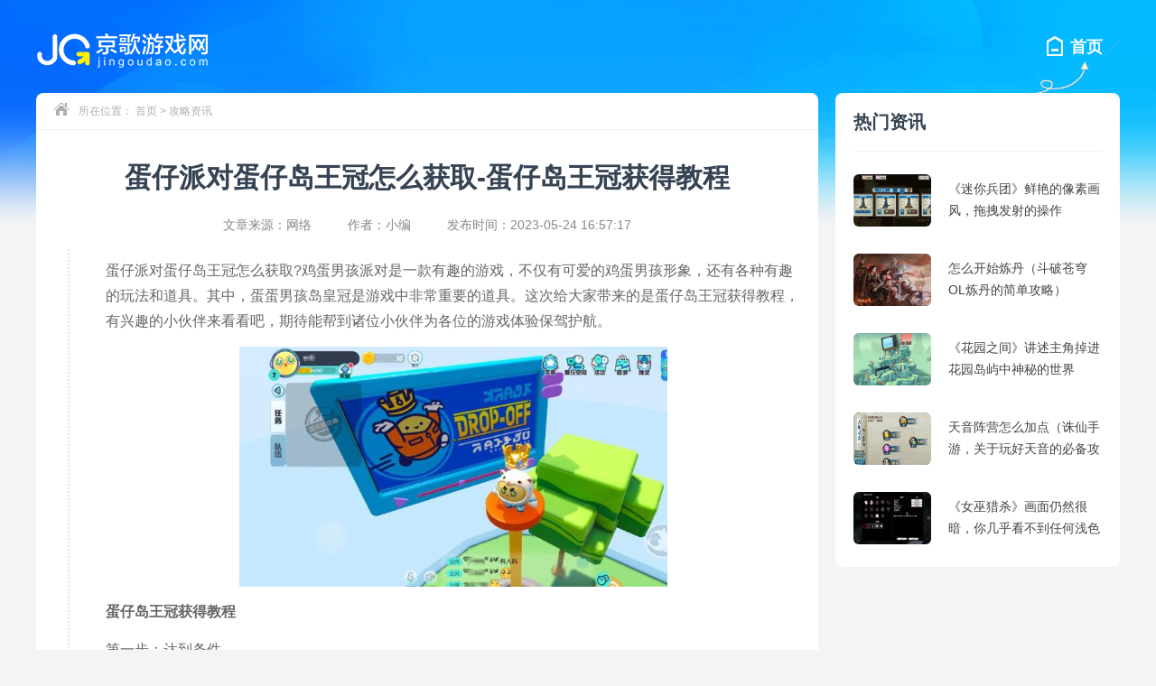

--- FILE ---
content_type: text/html; charset=utf-8
request_url: https://www.jingoudao.com/binxngonglue/22736.html
body_size: 4414
content:
<!DOCTYPE html>

<html>
<head>
<meta charset="utf-8">
<meta http-equiv="X-UA-Compatible" content="IE=edge,chrome=1">
<title>蛋仔派对蛋仔岛王冠怎么获取-蛋仔岛王冠获得教程—京歌游戏网</title>
<meta name="keywords" content="蛋仔派对蛋仔岛王冠怎么获取-蛋仔岛王冠获得教程" />
<meta name="description" content="蛋仔派对蛋仔岛王冠怎么获取?鸡蛋男孩派对是一款有趣的游戏，不仅有可爱的鸡蛋男孩形象，还有各种有趣的玩法和道具。其中，蛋蛋男孩岛皇冠是游戏中非常重要的道具。这次给..." />
<link type="text/css" rel="stylesheet" href="/template/pc/css/style.css">
</head>
<body>




<header>
    <a href="https://www.jingoudao.com" target="_self"><img src="/uploads/allimg/20220130/1-220130150R61F.png" alt="京歌游戏网"></a>
    <nav>
		
        <a class="current" href="https://www.jingoudao.com" target="_blank"><i class="ico sy"></i><span>首页<i class="ico"></i></span></a><i class="ico"></i>
		
		     </nav>
</header>
	
	
<div class="wrapper clearfix">
  <div class="newsL">
    <section class="nsCont" id="softCont">
      <div class="crumb"><i class="ico"></i>所在位置： <a href='/' class=' '>首页</a> &gt; <a href='/binxngonglue/'>攻略资讯</a></div>
      <div class="nsTitle">
        <h1>蛋仔派对蛋仔岛王冠怎么获取-蛋仔岛王冠获得教程</h1>
        <p><span>文章来源：网络</span><span>作者：小编</span><span>发布时间：2023-05-24 16:57:17</span></p>
      </div>
      <div class="cont" id="content"> <p>蛋仔派对蛋仔岛王冠怎么获取?鸡蛋男孩派对是一款有趣的游戏，不仅有可爱的鸡蛋男孩形象，还有各种有趣的玩法和道具。其中，蛋蛋男孩岛皇冠是游戏中非常重要的道具。这次给大家带来的是蛋仔岛王冠获得教程，有兴趣的小伙伴来看看吧，期待能帮到诸位小伙伴为各位的游戏体验保驾护航。</p><p><img src="/uploads/allimg/20230524/24-2305241F331460.png" title="" alt="image.png"/></p><p><strong>蛋仔岛王冠获得教程</strong></p><p>第一步：达到条件</p><p>首先，要想获得蛋蛋岛的皇冠，玩家需要满足一定的条件。那么，这个条件是什么呢?玩家需要在每个赛季达到2000分以上，这样你才有机会获得蛋蛋岛的皇冠。</p><p><strong>第二步：通过抽奖获得</strong></p><p>达到条件后，玩家可以通过游戏内的抽奖获得蛋蛋岛皇冠。具体来说，玩家需要使用游戏内的道具 &quot;蛋币 &quot;进行抽奖，每次抽奖需要100个蛋币。当然，并不是每次都能得到蛋仔岛皇冠，这需要一定的运气。</p><p><strong>第三步：完成任务来获得</strong></p><p>此外，玩家还可以通过完成游戏内的任务来获得蛋仔岛皇冠。每个任务都会有不同的奖励，有些任务会有蛋蛋岛皇冠作为奖励，所以玩家可以通过完成这些任务来增加获得蛋蛋岛皇冠的机会。</p><p><strong>第四步：参加活动获得</strong></p><p>在游戏的一些节日活动中，开发商会设置一些活动奖励，包括蛋蛋岛皇冠。玩家可以参与这些活动来获得蛋岛皇冠。同时，有时游戏也会开展一些线上或线下活动，玩家可以关注游戏的官方社交媒体或官方公告，了解相关活动信息。</p><p>本期的蛋仔岛王冠获得教程就介绍到这里，希望对大家有所帮助，小伙伴们赶紧进入游戏体验吧，祝大家游戏愉快，关注小编带你解锁更多相关内容攻略。</p> </div>
            <div class="nsGame"> <a href="/binxnyouxi/21530.html" target="_blank"><img src="/uploads/allimg/20220818/13-220QQ15SOF.jpg" alt="蛋仔派对官方正版"></a>
        <div class="info"> <a href="/binxnyouxi/21530.html" target="_blank">蛋仔派对官方正版</a>
          <p class="p-flex">游戏类型：<em><a href="/dongzuojingji/">动作竞技</a></em> 游戏大小：<em> 1129MB</em></p>
          <p><span>游戏点评：</span>　　蛋仔派对官方正版是一款动作竞技类游戏，清新的游戏风格和新颖的玩法带来不一样的指尖体验。还有多种美肤道具等待解锁，可玩性超高。为了能够方便大家游戏，接下来就让京歌游戏网小编给大家带来蛋仔派对官方正版，感兴趣的小伙伴们一起来看看吧!蛋仔派对官方正版游戏特色　　1.没有要学习的动作，用玩家灵活的机动来克服更多的障碍。　　...</p>
        </div>
        <div class="nsLink"> <a href="/binxnyouxi/21530.html" target="_blank"><i class="ico"></i>查看详情</a> </div>
      </div>
            <div class="nsCopy"> <span><i class="ico"></i>复制本文链接
        <input type="text" value="" name="pageUrl">
        </span> <em>资讯文章为本游戏网所有，未经允许不得转载。</em> </div>
      <div class="nextPre">
        <p> <a href="/binxngonglue/22735.html"><span>上一篇</span>洛克王国通天塔在哪里-通天塔过关图文解析</a>  </p>
        <p>  <a href="/binxngonglue/22737.html"><span>下一篇</span>蛋仔派对电子琴怎样得到-电子琴得到攻略</a>  </p>
      </div>
    </section>
    <section class="nsRela">
      <div class="atiTle"><em>相关攻略推荐</em></div>
      <ul>
                <li><a href="/binxngonglue/22775.html" title="蛋仔派对s10赛季隐藏皮肤是什么-s10赛季隐藏皮肤详情">蛋仔派对s10赛季隐藏皮肤是什么-s10赛季隐藏皮肤详情</a><span>2023-05-31</span></li>
                <li><a href="/binxngonglue/22740.html" title="蛋仔派对甜蜜时钟怎么玩-甜蜜时钟玩法教程">蛋仔派对甜蜜时钟怎么玩-甜蜜时钟玩法教程</a><span>2023-05-24</span></li>
                <li><a href="/binxngonglue/22739.html" title="蛋仔派对发光的配饰是什么-发光的配饰详情介绍">蛋仔派对发光的配饰是什么-发光的配饰详情介绍</a><span>2023-05-24</span></li>
                <li><a href="/binxngonglue/22737.html" title="蛋仔派对电子琴怎样得到-电子琴得到攻略">蛋仔派对电子琴怎样得到-电子琴得到攻略</a><span>2023-05-24</span></li>
                <li><a href="/binxngonglue/22705.html" title="蛋仔派对全新外观太阳花怎么获取-全新外观太阳花获取攻略">蛋仔派对全新外观太阳花怎么获取-全新外观太阳花获取攻略</a><span>2023-05-19</span></li>
                <li><a href="/binxngonglue/22686.html" title="蛋仔派对自制地图怎么玩-自制地图玩法推荐">蛋仔派对自制地图怎么玩-自制地图玩法推荐</a><span>2023-05-18</span></li>
                <li><a href="/binxngonglue/22641.html" title="蛋仔派对动作怎么添加-添加动作方法介绍">蛋仔派对动作怎么添加-添加动作方法介绍</a><span>2023-05-15</span></li>
                <li><a href="/binxngonglue/22640.html" title="蛋仔派对跑酷地图怎么建-跑酷地图建造方法">蛋仔派对跑酷地图怎么建-跑酷地图建造方法</a><span>2023-05-15</span></li>
              </ul>
    </section>

  </div>
  <div class="newsR">
    <section class="nshRec">
      <div class="ctiTle"><em>热门资讯</em></div>
      <ul>
                <li> <a href="/binxngonglue/344.html" target="_blank" title="《迷你兵团》鲜艳的像素画风，拖拽发射的操作"> <img src="/uploads/allimg/20220221/7-2202211GSEc.jpg" alt="《迷你兵团》鲜艳的像素画风，拖拽发射的操作">
          <p>《迷你兵团》鲜艳的像素画风，拖拽发射的操作</p>
          </a> </li>
                <li> <a href="/binxngonglue/765.html" target="_blank" title="怎么开始炼丹（斗破苍穹OL炼丹的简单攻略）"> <img src="/uploads/allimg/20220302/6-22030215314L55.jpg" alt="怎么开始炼丹（斗破苍穹OL炼丹的简单攻略）">
          <p>怎么开始炼丹（斗破苍穹OL炼丹的简单攻略）</p>
          </a> </li>
                <li> <a href="/binxngonglue/86.html" target="_blank" title="《花园之间》讲述主角掉进花园岛屿中神秘的世界"> <img src="/uploads/allimg/20220216/9-22021615030R59.jpg" alt="《花园之间》讲述主角掉进花园岛屿中神秘的世界">
          <p>《花园之间》讲述主角掉进花园岛屿中神秘的世界</p>
          </a> </li>
                <li> <a href="/binxngonglue/473.html" target="_blank" title="天音阵营怎么加点（诛仙手游，关于玩好天音的必备攻略）"> <img src="/uploads/allimg/20220224/6-2202241411093O.jpg" alt="天音阵营怎么加点（诛仙手游，关于玩好天音的必备攻略）">
          <p>天音阵营怎么加点（诛仙手游，关于玩好天音的必备攻略）</p>
          </a> </li>
                <li> <a href="/binxngonglue/134.html" target="_blank" title="《女巫猎杀》画面仍然很暗，你几乎看不到任何浅色的物体"> <img src="/uploads/allimg/20220216/9-2202161AS4648.jpg" alt="《女巫猎杀》画面仍然很暗，你几乎看不到任何浅色的物体">
          <p>《女巫猎杀》画面仍然很暗，你几乎看不到任何浅色的物体</p>
          </a> </li>
              </ul>
    </section>
  </div>
</div>
<div class="h23"></div>

<section class="botNavList">
<div>
<dl>
  <dt>手机游戏</dt>
  </dl>
<dl>
  <dt>手机应用</dt>
  </dl>
<dl>
  <dt>游戏攻略</dt>
    <dd><a href="/binxngonglue/12166.html" title="龙之谷手游刺客一转光明之怒暗之使徒全解（龙之谷暗之使徒加点）">龙之谷手游刺客一转光明之怒暗之使徒全解（龙之谷暗之使徒加点）</a></dd>
    <dd><a href="/binxngonglue/11237.html" title="魔兽世界：玩家将化身为龙！10.0新职业唤魔师8种战斗模式解析（魔兽世界召唤师职业）">魔兽世界：玩家将化身为龙！10.0新职业唤魔师8种战斗模式解析（魔兽世界召唤师职业）</a></dd>
    <dd><a href="/binxngonglue/13779.html" title="明日方舟4-7攻略  明日方舟4-7过关打法通关技巧分享（明日方舟4—7攻略）">明日方舟4-7攻略  明日方舟4-7过关打法通关技巧分享（明日方舟4—7攻略）</a></dd>
    <dd><a href="/binxngonglue/13587.html" title="剑侠世界手游家族福利 光有技能可不够">剑侠世界手游家族福利 光有技能可不够</a></dd>
    <dd><a href="/binxngonglue/14069.html" title="《金铲铲之战：双城传说》“极客”羁绊，以小博大不是问题（金铲铲之战双城传说小小英雄）">《金铲铲之战：双城传说》“极客”羁绊，以小博大不是问题（金铲铲之战双城传说小小英雄）</a></dd>
    <dd><a href="/binxngonglue/16395.html" title="剑光如霜！《地下城与勇士：决斗》剑影实机演示公布（dnf剑影决斗场）">剑光如霜！《地下城与勇士：决斗》剑影实机演示公布（dnf剑影决斗场）</a></dd>
    <dd><a href="/binxngonglue/18083.html" title="DNF：深渊异界和团本，你的5000天专属关键词是什么？（dnf一百级深渊任务）">DNF：深渊异界和团本，你的5000天专属关键词是什么？（dnf一百级深渊任务）</a></dd>
    <dd><a href="/binxngonglue/16794.html" title="小学生打牌拯救世界？《卡牌游戏Cardpocalypse》简评">小学生打牌拯救世界？《卡牌游戏Cardpocalypse》简评</a></dd>
    <dd><a href="/binxngonglue/15112.html" title="王者荣耀那些被打上演员标签的英雄们，一拿出来就要被歧视（王者荣耀遇到演员怎么骂）">王者荣耀那些被打上演员标签的英雄们，一拿出来就要被歧视（王者荣耀遇到演员怎么骂）</a></dd>
    <dd><a href="/binxngonglue/6472.html" title="《逆水寒手游》一测开放的游戏内容，二测少侠最想看到的职业（逆水寒手游什么时候内测）">《逆水寒手游》一测开放的游戏内容，二测少侠最想看到的职业（逆水寒手游什么时候内测）</a></dd>
  </dl>
<dl>
<dl>
  <dt>精选专题</dt>
  </dl>
</div>
</section> 	


<footer>
  <div>
    <p><span>关于我们</span>|<span>广告服务</span>|<span>市场合作</span>|<span>加入我们</span>|<span>联系我们</span>|<span>版权声明</span>|<span><a href="/sitemap.xml">网站地图</a></span></p>
    <p>本站所有软件信息来自互联网，版权归原著所有。如有侵权，敬请来信告知，我们将及时撤销！E-MALL:2848769@qq.com    合作洽淡 QQ:2848769 </p>
    <p>Copyright©2021 All rights reserved. 版权所有<a href="https://www.jingoudao.com"  target="_blank"> 京歌游戏网</a> </p>
    <p>备案号:<a href="https://beian.miit.gov.cn/" rel="nofollow" target="_blank">蜀ICP备2022018145号</a></p>
  </div>
</footer>
<div class="backTop"><i class="ico"></i></div>
<script src="/template/pc/js/jquery1.9.1.min.js" type="text/javascript" ></script> 
<script src="/template/pc/js/public.js" type="text/javascript" ></script>
</body>
</html>


--- FILE ---
content_type: application/javascript
request_url: https://www.jingoudao.com/template/pc/js/public.js
body_size: 3900
content:
$(function () {
    // tab
    $('.tab_menu').find('li').on('click', function () {
        var times = $(this).index();
        $(this).addClass('current').siblings().removeClass('current');
        $(this).parents('.tab_box').find('.sub_box').eq(times).show().siblings().hide();
    })
	
	$('.tab_menu').find('span').on('click', function () {
	    var times = $(this).index();
	    $(this).addClass('current').siblings().removeClass('current');
	    $(this).parents('.tab_box').find('.sub_box').eq(times).show().siblings().hide();
	})
	
	$('.tfBox').find('li').hover(function() {
		$(this).find('.tBox').removeClass('hide').siblings('.fBox').addClass('hide');
		$(this).siblings().find('.tBox').addClass('hide').siblings('.fBox').removeClass('hide');
	});
	// zx
	$('.itabMenu').find('span').on('click', function () {
	    var times = $(this).index();
	    $(this).addClass('current').siblings().removeClass('current');
	    $(this).parents('.itabBox').find('.isubBox').eq(times).show().siblings().hide();
	})

	$('.isubMenu').find('span').on('click', function () {
	    var times = $(this).index();
	    $(this).addClass('current').siblings().removeClass('current');
	    $(this).parents('.isubBox').find('ul').eq(times).show().siblings().hide();
	})
    // indexslider
    var sliderLength = $('.slider').find('li').length,sliderWidth = $('.slider').find('li').width(),dot = 0,dotCont = ' ',slider = '';
    $('.slider').find('ul').css({'width':sliderWidth*sliderLength});
    for(dot ; dot < sliderLength ; dot++){
    	dotCont += '<i></i>';
    }
    $('.slider').find('.dot').append(dotCont);
    $('.slider').find('.dot i').first().addClass('current');
    $('.slider').find('.dot').on('click','i',function(){
    	slider = $(this).index();
    	sliderMove();
    });
    var zidong = setInterval( run , 3000 );
    function run(){
    	slider++;
    	if( slider > sliderLength-1){
    		slider = 0;
    	};
    	sliderMove();
    };
    $('.slider').hover(function(){
    	clearInterval(zidong);
    },function(){
    	zidong = setInterval( run , 3000 );
    });
    function sliderMove(){
    	$('.slider').find('.dot i').eq(slider).addClass('current').siblings().removeClass('current');
    	$('.slider').find('ul').stop().animate({'left': -sliderWidth*slider},500);
    }	
	
	// hj
	if($('.itopic').length>0){
		function moveAnimated(moveElement, targetLeft) {
			clearInterval(moveElement.timeId);
			moveElement.timeId = setInterval(function() {
				var currentLeft = moveElement.offsetLeft;
				var step = 10;
				step = currentLeft < targetLeft ? step : -step;
				currentLeft += step;
				if (Math.abs(targetLeft - currentLeft) > Math.abs(step)) {
					moveElement.style.left = currentLeft + "px";
				} else {
					clearInterval(moveElement.timeId);
					moveElement.style.left = targetLeft + "px";
				}
			}, 8)
		}
		
		var imgWidth = $(".caroList div").width();
		var circleIndex = 0;
		$(".caroList div").each(function(i) {
			$(".caroDot").append("<span></span>");
			$(".caroDot>span:last").attr("index", i);
		})
		$(".caroDot>span:first").attr("class", "on");
		$(".caroList div:first").clone(true).appendTo($(".caroList"))
		$(".caroPre").on("click", function() {
			if (circleIndex == 0) {
				circleIndex = $(".caroDot>span").length;
				$(".caroList").css("left", -circleIndex * imgWidth + "px");
			}
			circleIndex--;
			moveAnimated($(".caroList")[0], -circleIndex * imgWidth)
			$(".caroDot>span").attr("class", "")
			$(".caroDot span:eq(" + circleIndex + ")").attr("class", "on");
		
		})
		
		function clickRight() {
			if (circleIndex == $(".caroList").children().length - 1) {
				circleIndex = 0;
				$(".caroList").css("left", "0px");
			}
			circleIndex++;
			moveAnimated($(".caroList")[0], -circleIndex * imgWidth)
			if (circleIndex == $(".caroList").children().length - 1) {
				$(".caroDot>span:first").attr("class", "on");
				$(".caroDot>span:last").attr("class", "");
			} else {
				$(".caroDot>span").attr("class", "")
				$(".caroDot span:eq(" + circleIndex + ")").attr("class", "on");
			}
		}
		$(".caroNext").on("click", clickRight)	
	}	
		
	$(".tpTab").html() ? ($(".tpTab .navCur").css("left", $('.tpTab ul .current').position().left)) : null;
	$('.tpTab ul li').on('mouseenter', function(){
	  var cur = null;
	  $('.tpTab ul li').each(function(i, e) {
	    if ($(this).hasClass("current")) {
	      $(this).addClass("navLoad");
	      $(this).removeClass("current");
	      cur = i;
	    } else if ($(this).hasClass("navLoad")) {
	      cur = i;
	    }
	  })
	  var _this = $(this),
	      _left  = _this.position().left,
	      _type = _this.data('type');
	  $('#navCur').stop().animate({
	      left: _left + 'px'
	  }, 500);  
	  _this.one('mouseleave', function(){
	    $('.tpTab ul li').eq(cur).addClass("navLoad");
	    $('#navCur').stop().animate({
	        left: $('.tpTab ul .navLoad').position().left + 'px'
	    }, 500, function() {
	      $('.tpTab ul li').eq(cur).addClass("current").removeClass("navLoad");
	    });
	  })  
	});	

	// TOP
	$('.backTop').click(function () {$('body,html').animate({"scrollTop": 0}, 600);});
	$(window).scroll(function () { if ($(window).scrollTop() > 600) { $('.backTop').fadeIn();  } else { $('.backTop').hide(); }; });
	
	 $(".nsCopy span").on("click", function() {
	    var pageUrl = location.href;
	    $("input[name=pageUrl]").val(pageUrl)
	    var inputTxt = $("input[name=pageUrl]");
	    inputTxt.select();
	    document.execCommand("copy");
	    alert("复制成功！")
	  })


if($("img[osrc]")){lazy_load_img_init();other_lazy_load_img_init()} 
 
})
var lazy_load_timer=null;
var lazy_load_obj=null;
function lazy_load_img(){window.clearTimeout(lazy_load_timer);lazy_load_timer=window.setTimeout(function(){var o_list=lazy_load_obj.filter(":visible");if(o_list.length){var v_h=$(window).height()+$(document).scrollTop()+100;o_list.each(function(i){if($(this).offset().top<v_h){$(this).attr("src",$(this).attr("osrc"));lazy_load_obj=lazy_load_obj.not($(this).removeAttr("osrc"));};});};if(!lazy_load_obj.length){lazy_load_img_remove();}},0);};
function lazy_load_img_remove(){lazy_load_timer=null;lazy_load_obj=null;$(self).unbind("scroll",lazy_load_img);$(self).unbind("resize",lazy_load_img);if($.isFunction(self.other_lazy_load_img_remove)){other_lazy_load_img_remove();};};
function lazy_load_img_init(){lazy_load_obj=$("img[osrc]");if(lazy_load_obj.length){$(self).scroll(lazy_load_img);$(self).resize(lazy_load_img);if($.isFunction(self.other_lazy_load_img_init)){other_lazy_load_img_init();};lazy_load_img();};};
 function other_lazy_load_img_init(){$("body section").bind("mouseenter",lazy_load_img);$("body .fBox").bind("mouseenter",lazy_load_img);$("body section").bind("click",lazy_load_img);};
function other_lazy_load_img_remove(){$("body section").unbind("mouseenter",lazy_load_img);$("body .fBox").unbind("mouseenter",lazy_load_img);$("body section").unbind("click",lazy_load_img);};



$(function() {
	let a= new oS([
		{handlers: "hotRank", event: "mouseenter",},
		{handlers: "commonRank1", event: "mouseenter",},
		{handlers: "commonRank2", event: "mouseenter",},
		{handlers: "commonRank3", event: "mouseenter",},
		{handlers: "commonRank4", event: "mouseenter",},
		{handlers: "commonRank5", event: "mouseenter",},
		{handlers: "commonRank6", event: "mouseenter",}
	])
	console.log(a)

	let hideFlag = true;

	$(".hideRank").on("click",function() {
		if (hideFlag) {
			hideFlag = false;
			$(".hideRank").html("收起<i class='ico'></i>");
			$(".hideRank i").css("transform", "rotate(180deg)");
			$(".recommendRank .rankLists").height("auto");
		} else {
			hideFlag = true;
			$(".hideRank").html("展开<i class='ico'></i>");
			$(".hideRank i").css("transform", "rotate(0)");
			$(".recommendRank .rankLists").height("112px");
		}
	})
})

/**
 * Options Switch Handover / created by Mr.boring007 / 1.0.0 / 2021.07.06
 * config 参数调用说明
 * handlers 事件触发对象的id --- required --- string
 * event handlers绑定的事件类型 --- selectable --- 默认click --- string
 * performer 事件执行对象的id --- selectable --- string
 * type 功能选择 --- 0(默认)选项卡 --- 1 handlers 事件触发callback --- int
 * callback 回调函数this指向事件触发的当前handlers --- selectable --- object
 * start 事件是否启动 --- selectable --- 默认启动(可自定义条件语句) --- booleans
 */
oS = (function() {
	"use strict";
	let os = function(config) {
		this._config =config;
		config.forEach((ele, i) => {
			this._setParams(i);//参数配置
			this._init(i);//入口函数
		});
	};

	os.prototype = {
		constructor: os,

		_setParams: function(i) {
			let {handlers, event, performer, type, callback, start} = this._config[i];
			this._config[i].handlers = handlers;
			this._config[i].event = event || 'click';
			this._config[i].performer = performer || "";
			this._config[i].type = type || 0;
			this._config[i].callback = callback || this._config[i].callback;
			this._config[i].start = start || true;
			this._config[i].err = [];
			this._config[i].err[0] = false;

			this.log.err(i, this); //参数检测
		},

		isStart: function(i) { //多调用模式下，当前对象是否调用
			if(this._config[i].start && !this._config[i].err[0]) this.bindEve(i);
		},

		bindEve: function(i) { //handlers绑定事件
			let _this = this;
			if (this._config[i].type === 0) {
				let prevCur = 0,
					curIndex = 0,
					binder = document.getElementById(this._config[i].handlers).children;
					
				Array.from(binder).forEach((itm, j) => {
					itm.addEventListener(this._config[i].event, function() {
						curIndex = j;
						_this.setBinderCur(this, binder, prevCur, curIndex, i);
						prevCur = j;

						if (_this._config[i].callback)_this.callbackFun(i, this); //回调函数执行
					});
				});
			} else if (this._config[i].type === 1) {
				let binder = document.getElementById(this._config[i].handlers);

				binder.addEventListener(this._config[i].event, function() {
					if (_this._config[i].callback)_this.callbackFun(i, this); //回调函数执行
				});
			}
			
		},

		setBinderCur: function(_this, binder, prevCur, curIndex, i) { //执行handlers事件
			if (prevCur != curIndex) { //避免无用渲染
				Array.from(binder).forEach(itm => {
					itm.classList.remove("current");
				})

				_this.classList.add("current");
				
				if (this._config[i].performer)this.setPerformerCur(curIndex, i); //是否执行performer事件
			}
		},

		setPerformerCur: function(curIndex, i) { //执行performer事件
			let performer = document.getElementById(this._config[i].performer).children;
			Array.from(performer).forEach(itm => {
				itm.classList.add("hide");
			});

			performer[curIndex].classList.remove("hide");
		},

		_init: function(i) { //启动
			this.isStart(i);
		},

		callbackFun: function(i, _this) { //回调函数执行
			this._config[i].callback.call(_this);
		},

		log: { //日志
			err: function(i, _this) {
				if (_this._config[i].handlers) {
					this.test_1(i, _this);
				} else {
					_this._config[i].err[0] = true;
					_this._config[i].err[1] = "运行失败：配置文件第"+ ++i +"项，缺少必要参数handlers";
				}
			},
			test_1: function(i, _this) {
				let eleExistJudge = document.getElementById(_this._config[i].handlers);
				if (eleExistJudge) {
					
					this.test_2(i, _this);
				} else {
					_this._config[i].err[0] = true;
					_this._config[i].err[1] = '运行失败：配置文件参数handlers:"'+_this._config[i].handlers+'"元素不存在';
				}
			},
			test_2: function(i, _this) {
				let typeJudge = _this._config[i].type,
						dataType = typeof typeJudge === "number" ? true : false,
						hasType = typeJudge === 0 || typeJudge === 1 ? true : false;

				if (!dataType) {
					_this._config[i].err[0] = true;
					_this._config[i].err[1] = '运行失败：配置文件参数type:'+_this._config[i].type+'数据类型错误，传入数据类型为'+typeof typeJudge+'，应为int';
				} else if (!hasType) {
					_this._config[i].err[0] = true;
					_this._config[i].err[1] = '运行失败：配置文件参数type:'+_this._config[i].type+'类型不存在';
				} else {
					_this._config[i].err[0] = false;
					_this._config[i].err[1] = "运行正常";
				};
			}
		}
	};

	return os;
})();



/**新增部份*/

$(function(){
	/*
	$('.tfBox  li').eq(0).find('.tBox').removeClass('hide');
	$('.tfBox  li').eq(0).find('.fBox').addClass('hide');
	*/
	$('.tfBox').find('li:nth-child(1)').find('.tBox').removeClass('hide');
	$('.tfBox').find('li:nth-child(1)').find('.fBox').addClass('hide');
	
})
